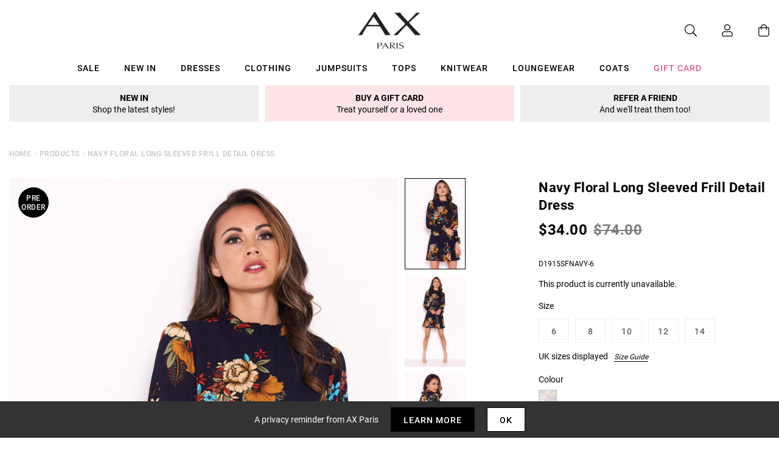

--- FILE ---
content_type: text/javascript; charset=utf-8
request_url: https://us.axparis.com/products/navy-floral-long-sleeved-frill-detail-dress.js
body_size: 829
content:
{"id":5956536860833,"title":"Navy Floral Long Sleeved Frill Detail Dress","handle":"navy-floral-long-sleeved-frill-detail-dress","description":"This is our navy floral dress. Featuring frill detailing and a pleated\u003cbr\u003e\nskirt, style with chunky boots or barely there heels for a cute autumn\u003cbr\u003e\nlook. \u003cbr\u003e\n\u003cbr\u003e\nModel wears: UK 8\/ EU 36\/ US 4\u003cbr\u003e\n\u003cbr\u003e\nModel's height: 170cm\/ 5'7\"\u003cbr\u003e\n\u003cbr\u003e\nApprox length from centre back to hem: 85cm  \u003cbr\u003e\n\u003cbr\u003e\nFabric composition: 100% Polyester\u003cbr\u003e\n\u003cbr\u003e\nColour : NAVY\u003cbr\u003e\n","published_at":"2018-09-25T06:35:47+01:00","created_at":"2020-12-14T18:32:00+00:00","vendor":"AX Paris","type":"Garment","tags":["Clothing","colour: navy-floral-long-sleeved-frill-detail-dress","Day Dresses","Dresses","FLORAL DRESSES","Mini Dress","not-backinstock","Party Dresses","Sale"],"price":3400,"price_min":3400,"price_max":3400,"available":false,"price_varies":false,"compare_at_price":7400,"compare_at_price_min":7400,"compare_at_price_max":7400,"compare_at_price_varies":false,"variants":[{"id":37302022144161,"title":"6","option1":"6","option2":null,"option3":null,"sku":"D1915SFNAVY-6","requires_shipping":true,"taxable":true,"featured_image":null,"available":false,"name":"Navy Floral Long Sleeved Frill Detail Dress - 6","public_title":"6","options":["6"],"price":3400,"weight":172,"compare_at_price":7400,"inventory_management":"shopify","barcode":null,"quantity_rule":{"min":1,"max":null,"increment":1},"quantity_price_breaks":[],"requires_selling_plan":false,"selling_plan_allocations":[]},{"id":37302022176929,"title":"8","option1":"8","option2":null,"option3":null,"sku":"D1915SFNAVY-8","requires_shipping":true,"taxable":true,"featured_image":null,"available":false,"name":"Navy Floral Long Sleeved Frill Detail Dress - 8","public_title":"8","options":["8"],"price":3400,"weight":172,"compare_at_price":7400,"inventory_management":"shopify","barcode":null,"quantity_rule":{"min":1,"max":null,"increment":1},"quantity_price_breaks":[],"requires_selling_plan":false,"selling_plan_allocations":[]},{"id":37302022209697,"title":"10","option1":"10","option2":null,"option3":null,"sku":"D1915SFNAVY-10","requires_shipping":true,"taxable":true,"featured_image":null,"available":false,"name":"Navy Floral Long Sleeved Frill Detail Dress - 10","public_title":"10","options":["10"],"price":3400,"weight":172,"compare_at_price":7400,"inventory_management":"shopify","barcode":null,"quantity_rule":{"min":1,"max":null,"increment":1},"quantity_price_breaks":[],"requires_selling_plan":false,"selling_plan_allocations":[]},{"id":37302022242465,"title":"12","option1":"12","option2":null,"option3":null,"sku":"D1915SFNAVY-12","requires_shipping":true,"taxable":true,"featured_image":null,"available":false,"name":"Navy Floral Long Sleeved Frill Detail Dress - 12","public_title":"12","options":["12"],"price":3400,"weight":172,"compare_at_price":7400,"inventory_management":"shopify","barcode":null,"quantity_rule":{"min":1,"max":null,"increment":1},"quantity_price_breaks":[],"requires_selling_plan":false,"selling_plan_allocations":[]},{"id":37302022275233,"title":"14","option1":"14","option2":null,"option3":null,"sku":"D1915SFNAVY-14","requires_shipping":true,"taxable":true,"featured_image":null,"available":false,"name":"Navy Floral Long Sleeved Frill Detail Dress - 14","public_title":"14","options":["14"],"price":3400,"weight":172,"compare_at_price":7400,"inventory_management":"shopify","barcode":null,"quantity_rule":{"min":1,"max":null,"increment":1},"quantity_price_breaks":[],"requires_selling_plan":false,"selling_plan_allocations":[]}],"images":["\/\/cdn.shopify.com\/s\/files\/1\/0517\/2638\/5313\/products\/Navy-Floral-Dress-With-Frill-Detail-And-Pleated-Skirt-1.jpg?v=1661521224","\/\/cdn.shopify.com\/s\/files\/1\/0517\/2638\/5313\/products\/Navy-Floral-Dress-With-Frill-Detail-And-Pleated-Skirt-2_5f4fd2cb-be06-4016-ac11-17bd9427fce0.jpg?v=1661521224","\/\/cdn.shopify.com\/s\/files\/1\/0517\/2638\/5313\/products\/Navy-Floral-Dress-With-Frill-Detail-And-Pleated-Skirt-3.jpg?v=1661521224","\/\/cdn.shopify.com\/s\/files\/1\/0517\/2638\/5313\/products\/Navy-Floral-Dress-With-Frill-Detail-And-Pleated-Skirt-4_9a2e7b50-9500-4e68-b6c9-7f2632d78205.jpg?v=1661521224","\/\/cdn.shopify.com\/s\/files\/1\/0517\/2638\/5313\/products\/43912_40d5b502-56c1-4cf9-81f8-449b0b44e45a.png?v=1661521224"],"featured_image":"\/\/cdn.shopify.com\/s\/files\/1\/0517\/2638\/5313\/products\/Navy-Floral-Dress-With-Frill-Detail-And-Pleated-Skirt-1.jpg?v=1661521224","options":[{"name":"Title","position":1,"values":["6","8","10","12","14"]}],"url":"\/products\/navy-floral-long-sleeved-frill-detail-dress","media":[{"alt":null,"id":28397178618017,"position":1,"preview_image":{"aspect_ratio":0.667,"height":1500,"width":1001,"src":"https:\/\/cdn.shopify.com\/s\/files\/1\/0517\/2638\/5313\/products\/Navy-Floral-Dress-With-Frill-Detail-And-Pleated-Skirt-1.jpg?v=1661521224"},"aspect_ratio":0.667,"height":1500,"media_type":"image","src":"https:\/\/cdn.shopify.com\/s\/files\/1\/0517\/2638\/5313\/products\/Navy-Floral-Dress-With-Frill-Detail-And-Pleated-Skirt-1.jpg?v=1661521224","width":1001},{"alt":null,"id":28397178650785,"position":2,"preview_image":{"aspect_ratio":0.667,"height":1500,"width":1001,"src":"https:\/\/cdn.shopify.com\/s\/files\/1\/0517\/2638\/5313\/products\/Navy-Floral-Dress-With-Frill-Detail-And-Pleated-Skirt-2_5f4fd2cb-be06-4016-ac11-17bd9427fce0.jpg?v=1661521224"},"aspect_ratio":0.667,"height":1500,"media_type":"image","src":"https:\/\/cdn.shopify.com\/s\/files\/1\/0517\/2638\/5313\/products\/Navy-Floral-Dress-With-Frill-Detail-And-Pleated-Skirt-2_5f4fd2cb-be06-4016-ac11-17bd9427fce0.jpg?v=1661521224","width":1001},{"alt":null,"id":28397178683553,"position":3,"preview_image":{"aspect_ratio":0.667,"height":1500,"width":1001,"src":"https:\/\/cdn.shopify.com\/s\/files\/1\/0517\/2638\/5313\/products\/Navy-Floral-Dress-With-Frill-Detail-And-Pleated-Skirt-3.jpg?v=1661521224"},"aspect_ratio":0.667,"height":1500,"media_type":"image","src":"https:\/\/cdn.shopify.com\/s\/files\/1\/0517\/2638\/5313\/products\/Navy-Floral-Dress-With-Frill-Detail-And-Pleated-Skirt-3.jpg?v=1661521224","width":1001},{"alt":null,"id":28397178716321,"position":4,"preview_image":{"aspect_ratio":0.667,"height":1500,"width":1001,"src":"https:\/\/cdn.shopify.com\/s\/files\/1\/0517\/2638\/5313\/products\/Navy-Floral-Dress-With-Frill-Detail-And-Pleated-Skirt-4_9a2e7b50-9500-4e68-b6c9-7f2632d78205.jpg?v=1661521224"},"aspect_ratio":0.667,"height":1500,"media_type":"image","src":"https:\/\/cdn.shopify.com\/s\/files\/1\/0517\/2638\/5313\/products\/Navy-Floral-Dress-With-Frill-Detail-And-Pleated-Skirt-4_9a2e7b50-9500-4e68-b6c9-7f2632d78205.jpg?v=1661521224","width":1001},{"alt":null,"id":28397178749089,"position":5,"preview_image":{"aspect_ratio":1.0,"height":30,"width":30,"src":"https:\/\/cdn.shopify.com\/s\/files\/1\/0517\/2638\/5313\/products\/43912_40d5b502-56c1-4cf9-81f8-449b0b44e45a.png?v=1661521224"},"aspect_ratio":1.0,"height":30,"media_type":"image","src":"https:\/\/cdn.shopify.com\/s\/files\/1\/0517\/2638\/5313\/products\/43912_40d5b502-56c1-4cf9-81f8-449b0b44e45a.png?v=1661521224","width":30}],"requires_selling_plan":false,"selling_plan_groups":[]}

--- FILE ---
content_type: application/javascript
request_url: https://thread.spicegems.org/0/js/scripttags/axparis-us/country_redirect_04e74561e6543787636f7ac554991674.min.js?v=52&shop=axparis-us.myshopify.com
body_size: 11877
content:
function SGRedirecto(){var e={},t="";e.setDefaultData=function(e,t){e.find("#spicegems_cr_mod_msg").html(t.customer_message),e.find("#spicegems_cr_btn_yes").html(t.yes_button_text),e.find("#spicegems_cr_btn_no").html(t.no_button_text)},e.sanitizeUrl=function(e){return e.replace("//www.","//").replace("http://","").replace("https://","").replace(/([^:])(\/\/+)/g,"$1/").replace("/?","?").replace(/\/$/,"").split("?")[0]},e.isNewAndCurrentURLSame=function(e,t){try{var o=window.location.href;o=(o=o.replace("//www.","//").replace(/\/$/,"").split("/"))[2];var r=e.replace("//www.","//").replace(/\/$/,"").replace("?","/").split("/");if(o!==(r=r[2]))return!0}catch(e){}return!1},e.addUtmParams=function(t,o){if(1==o)-1===t.indexOf("utm_source")&&""!=e.utm_source&&(t=t+"?utm_source="+e.utm_source),-1===t.indexOf("utm_medium")&&""!=e.utm_medium&&(t=t+"?utm_medium="+e.utm_medium),-1===t.indexOf("utm_campaign")&&""!=e.utm_campaign&&(t=t+"?utm_campaign="+e.utm_campaign);else{if(t.indexOf("?")>-1){var r=t.slice(t.indexOf("?")+1).split("&").filter(e.paramIsNotUtm),i=r.length?"?"+r.join("&"):"";t=t.split("?")[0]+i}""!=e.utm_source&&(t=t+"?utm_source="+e.utm_source),""!=e.utm_medium&&(t=t+"?utm_medium="+e.utm_medium),""!=e.utm_campaign&&(t=t+"?utm_campaign="+e.utm_campaign)}return t},e.paramIsNotUtm=function(e){return"utm_"!==e.slice(0,4)},e.paramIsUtm=function(e){return"utm_"==e.slice(0,4)},e.redirect=function(){1!=e.autoredirect&&1==e.cookieActionValue&&"y"!=SpiceGems_Cookies.get("country_redirect_spicegems")&&(0!=e.cookieExpiryTime?SpiceGems_Cookies.set("country_redirect_spicegems","y",{expires:e.cookieExpiryTime,path:"/"}):SpiceGems_Cookies.set("country_redirect_spicegems","y",{path:"/"}));var t=e.countryURL;if(t=-1==t.indexOf("://")?"http://"+t:t,1==e.add_relative_url)t+=e.getRelativeURL();else if(1==e.enable_utm_forward&&(t+=e.getQueryParams()).indexOf("?")>-1){var o=t.slice(t.indexOf("?")+1).split("&").filter(e.paramIsUtm),r=o.length?"?"+o.join("&"):"";t=t.split("?")[0]+r}(t=e.addUtmParams(t,e.enable_utm_forward)).indexOf("?")>-1&&(countryURLParams=t.substring(t.indexOf("?")+1),countryURLParams=countryURLParams.replace(/[?]/g,"&"),t=t.split("?")[0]+"?"+countryURLParams),window.location.href=t},e.closeBox=function(){1==e.cookieActionValue&&0!=e.cookieExpiryTime?SpiceGems_Cookies.set("country_redirect_spicegems","n",{expires:e.cookieExpiryTime,path:"/"}):SpiceGems_Cookies.set("country_redirect_spicegems","n",{path:"/"});var t=jQuery("#spicegems_cr_top_bar");t.length&&t.remove();var o=jQuery("#sg_country_redirect_mod");o.length&&o.modal("hide")},e.closeGDPRBar=function(){SpiceGems_Cookies.get("country_redirect_gdpr_bar")||(0!==e.gdpr_cookie_exp?SpiceGems_Cookies.set("country_redirect_gdpr_bar","1",{expires:e.gdpr_cookie_exp,path:"/"}):SpiceGems_Cookies.set("country_redirect_gdpr_bar","1",{path:"/"}));var t=jQuery("#spicegems_gdpr_banner");t.length&&t.remove()},e.extend=function(e,t){var o,r={};for(o in e)Object.prototype.hasOwnProperty.call(e,o)&&(r[o]=e[o]);for(o in t)Object.prototype.hasOwnProperty.call(t,o)&&(r[o]=t[o]);return r},e.isEUVisitor=function(e){return-1!==["AX","AL","AD","AT","BY","BE","BA","BG","HR","CZ","DK","EE","FO","FI","FR","DE","GI","GR","GG","VA","HU","IS","IE","IM","IT","JE","LV","LI","LT","LU","MT","MD","MC","ME","NL","MK","NO","PL","PT","RO","RU","SM","RS","SK","SI","ES","SJ","SE","CH","UA","GB"].indexOf(e)},e.showGDPRCookieBar=function(t,o){var r=jQuery("body");jQuery(document).on("click","#spicegems_gdpr_main_btn",e.closeGDPRBar),"1"===o.gdpr_eu_only?e.isEUVisitor(t)&&(r.append(JSON.parse('\"<style>#spicegems_gdpr_banner{background-color:#212b35;color:#fff;width:100%;opacity:1px;z-index:400000000;box-shadow:0 1px 3px 2px rgba(0,0,0,.15);padding:6px 0}.spicegems_gdpr_banner_con{padding-right:15px;padding-left:15px;margin-right:auto;margin-left:auto;display:flex}.spicegems_gdpr_banner_inner{display:inline-block;width:90%;float:left;padding:12px 5px}#spicegems_gdpr_banner_msg{display:inline;color:#fff;font-family:sans-serif;font-size:18px;letter-spacing:.3px;text-align:justify}#spicegems_gdpr_banner_link{display:inline;padding:12px 5px;color:#0072ff;font-family:sans-serif;font-size:18px;letter-spacing:.3px;text-shadow:0 2px 3px rgba(0,0,0,.2)}#spicegems_gdpr_main_btn{min-width:100px;color:#000;background:#e5e5e5;font-size:16px;letter-spacing:.8px;letter-spacing:1.1px;text-align:center;padding:8px 15px;font-weight:400;border-radius:2px;display:inline-block;text-decoration:none;font-family:\'Open Sans\',sans-serif;-webkit-box-shadow:0 2px 2px 0 rgba(0,0,0,.14),0 3px 1px -2px rgba(0,0,0,.2),0 1px 5px 0 rgba(0,0,0,.12);box-shadow:0 2px 2px 0 rgba(0,0,0,.14),0 3px 1px -2px rgba(0,0,0,.2),0 1px 5px 0 rgba(0,0,0,.12);transition:all .3s ease-in-out 0s;transition:box-shadow .2s cubic-bezier(.4,0,1,1),background-color .2s cubic-bezier(.4,0,.2,1),color .2s cubic-bezier(.4,0,.2,1);float:right;cursor:pointer}#spicegems_gdpr_main_btn:active,#spicegems_gdpr_main_btn:hover{opacity:.8}#spicegems_gdpr_main_btn{align-self:center;margin-left:auto}.spicegems_gdpr_top_pushdown_banner{position:static;top:0;bottom:auto;left:0}.spicegems_gdpr_top_banner{position:fixed;top:0;bottom:auto;left:0}.spicegems_gdpr_bottom_banner{position:fixed;top:auto;bottom:0;left:0}.spicegems_gdpr_float-left_banner{position:fixed;top:auto;bottom:20px;left:20px;width:30%!important}.spicegems_gdpr_float-right_banner{position:fixed;top:auto;bottom:20px;right:20px;width:30%!important}.spicegems_gdpr_float-left_banner .spicegems_gdpr_banner_con,.spicegems_gdpr_float-right_banner .spicegems_gdpr_banner_con{display:block}.spicegems_gdpr_float-left_banner .spicegems_gdpr_banner_inner,.spicegems_gdpr_float-right_banner .spicegems_gdpr_banner_inner{width:100%}.spicegems_gdpr_float-left_banner .spicegems_gdpr_banner_inner>*,.spicegems_gdpr_float-right_banner .spicegems_gdpr_banner_inner>*{display:block!important;width:100%}.spicegems_gdpr_float-left_banner #spicegems_gdpr_main_btn,.spicegems_gdpr_float-right_banner #spicegems_gdpr_main_btn{display:block!important;width:100%;transform:none;margin-bottom:10px}#spicegems_gdpr_banner{display:none}@media only screen and (max-width:600px){.spicegems_gdpr_float-right_banner{width:100%!important;right:0;bottom:0}.spicegems_gdpr_float-left_banner{width:100%!important;left:0;bottom:0}}<\\/style> \"')),r.prepend('<div class="spicegems_gdpr_top_banner" id="spicegems_gdpr_banner"> <div class="spicegems_gdpr_banner_con"> <div class="spicegems_gdpr_banner_inner"> <msg id="spicegems_gdpr_banner_msg"></msg> <a href="" id="spicegems_gdpr_banner_link"></a> </div><a href="javascript:void(0)" id="spicegems_gdpr_main_btn"></a> </div></div>')):(r.append(JSON.parse('\"<style>#spicegems_gdpr_banner{background-color:#212b35;color:#fff;width:100%;opacity:1px;z-index:400000000;box-shadow:0 1px 3px 2px rgba(0,0,0,.15);padding:6px 0}.spicegems_gdpr_banner_con{padding-right:15px;padding-left:15px;margin-right:auto;margin-left:auto;display:flex}.spicegems_gdpr_banner_inner{display:inline-block;width:90%;float:left;padding:12px 5px}#spicegems_gdpr_banner_msg{display:inline;color:#fff;font-family:sans-serif;font-size:18px;letter-spacing:.3px;text-align:justify}#spicegems_gdpr_banner_link{display:inline;padding:12px 5px;color:#0072ff;font-family:sans-serif;font-size:18px;letter-spacing:.3px;text-shadow:0 2px 3px rgba(0,0,0,.2)}#spicegems_gdpr_main_btn{min-width:100px;color:#000;background:#e5e5e5;font-size:16px;letter-spacing:.8px;letter-spacing:1.1px;text-align:center;padding:8px 15px;font-weight:400;border-radius:2px;display:inline-block;text-decoration:none;font-family:\'Open Sans\',sans-serif;-webkit-box-shadow:0 2px 2px 0 rgba(0,0,0,.14),0 3px 1px -2px rgba(0,0,0,.2),0 1px 5px 0 rgba(0,0,0,.12);box-shadow:0 2px 2px 0 rgba(0,0,0,.14),0 3px 1px -2px rgba(0,0,0,.2),0 1px 5px 0 rgba(0,0,0,.12);transition:all .3s ease-in-out 0s;transition:box-shadow .2s cubic-bezier(.4,0,1,1),background-color .2s cubic-bezier(.4,0,.2,1),color .2s cubic-bezier(.4,0,.2,1);float:right;cursor:pointer}#spicegems_gdpr_main_btn:active,#spicegems_gdpr_main_btn:hover{opacity:.8}#spicegems_gdpr_main_btn{align-self:center;margin-left:auto}.spicegems_gdpr_top_pushdown_banner{position:static;top:0;bottom:auto;left:0}.spicegems_gdpr_top_banner{position:fixed;top:0;bottom:auto;left:0}.spicegems_gdpr_bottom_banner{position:fixed;top:auto;bottom:0;left:0}.spicegems_gdpr_float-left_banner{position:fixed;top:auto;bottom:20px;left:20px;width:30%!important}.spicegems_gdpr_float-right_banner{position:fixed;top:auto;bottom:20px;right:20px;width:30%!important}.spicegems_gdpr_float-left_banner .spicegems_gdpr_banner_con,.spicegems_gdpr_float-right_banner .spicegems_gdpr_banner_con{display:block}.spicegems_gdpr_float-left_banner .spicegems_gdpr_banner_inner,.spicegems_gdpr_float-right_banner .spicegems_gdpr_banner_inner{width:100%}.spicegems_gdpr_float-left_banner .spicegems_gdpr_banner_inner>*,.spicegems_gdpr_float-right_banner .spicegems_gdpr_banner_inner>*{display:block!important;width:100%}.spicegems_gdpr_float-left_banner #spicegems_gdpr_main_btn,.spicegems_gdpr_float-right_banner #spicegems_gdpr_main_btn{display:block!important;width:100%;transform:none;margin-bottom:10px}#spicegems_gdpr_banner{display:none}@media only screen and (max-width:600px){.spicegems_gdpr_float-right_banner{width:100%!important;right:0;bottom:0}.spicegems_gdpr_float-left_banner{width:100%!important;left:0;bottom:0}}<\\/style> \"')),r.prepend('<div class="spicegems_gdpr_top_banner" id="spicegems_gdpr_banner"> <div class="spicegems_gdpr_banner_con"> <div class="spicegems_gdpr_banner_inner"> <msg id="spicegems_gdpr_banner_msg"></msg> <a href="" id="spicegems_gdpr_banner_link"></a> </div><a href="javascript:void(0)" id="spicegems_gdpr_main_btn"></a> </div></div>'));var i=[];i.position=o.gdpr_position?o.gdpr_position:"bottom",i.text_msg=o.gdpr_msg?o.gdpr_msg:"This website uses cookies to ensure you get the best experience on our website.",i.policy_text=o.gdpr_policy_text?o.gdpr_policy_text:"Privacy Policy",i.policy_link=o.gdpr_policy_url?o.gdpr_policy_url:"",i.btn_text=o.gdpr_btn_text?o.gdpr_btn_text:"Got it!",$elm_selector=jQuery("body").find("#spicegems_gdpr_banner"),$elm_selector.removeClass().addClass("spicegems_gdpr_"+i.position+"_banner"),$elm_selector.find("#spicegems_gdpr_banner_msg").html(i.text_msg),$elm_selector.find("#spicegems_gdpr_banner_link").html(i.policy_text).attr("href",i.policy_link).attr("target","_blank"),$elm_selector.find("#spicegems_gdpr_main_btn").html(i.btn_text),o.gdpr_bg_color&&jQuery("#spicegems_gdpr_banner").css("background-color",o.gdpr_bg_color),o.gdpr_text_color&&jQuery("#spicegems_gdpr_banner_msg").css("color",o.gdpr_text_color),o.gdpr_policy_color&&jQuery("#spicegems_gdpr_banner_link").css("color",o.gdpr_policy_color),o.gdpr_btn_color&&jQuery("#spicegems_gdpr_main_btn").css("background-color",o.gdpr_btn_color),o.gdpr_btn_text_color&&jQuery("#spicegems_gdpr_main_btn").css("color",o.gdpr_btn_text_color),e.gdpr_position=o.gdpr_position,jQuery("#spicegems_gdpr_banner").fadeIn("slow")},e.fetchURL=function(o,r){var i,n=JSON.parse('{"countries":{"4":{"name":"Barred Countries","url":"https:\\/\\/sg.axparis.com","store_name":"Barred Store","add_relative_url":0,"utm_settings":"{\\"enable_utm_forward\\":\\"0\\",\\"utm_source\\":\\"\\",\\"utm_medium\\":\\"\\",\\"utm_campaign\\":\\"\\"}"},"3":{"name":"OZ & NZ","url":"https:\\/\\/www.axparis.com","store_name":"AX Paris UK","add_relative_url":1,"utm_settings":"{\\"enable_utm_forward\\":\\"0\\",\\"utm_source\\":\\"\\",\\"utm_medium\\":\\"\\",\\"utm_campaign\\":\\"\\"}"},"2":{"name":"EU Visitors","url":"https:\\/\\/eu.axparis.com","store_name":"AX Paris EU","add_relative_url":1,"utm_settings":"{\\"enable_utm_forward\\":\\"\\",\\"utm_source\\":\\"\\",\\"utm_medium\\":\\"\\",\\"utm_campaign\\":\\"\\"}"},"1":{"name":"UK Visitors","url":"https:\\/\\/www.axparis.com","store_name":"AX Paris UK","add_relative_url":1,"utm_settings":"{\\"enable_utm_forward\\":\\"\\",\\"utm_source\\":\\"\\",\\"utm_medium\\":\\"\\",\\"utm_campaign\\":\\"\\"}"}},"countryData":[{"4":["BR","CN","IN","JP","SG"]},{"3":["AU","NZ"]},{"2":["AL","AD","AT","BY","BE","BA","BG","HR","CZ","DK","EE","FO","FI","FR","DE","GI","GR","VA","HU","IS","IE","IT","LV","LI","LT","LU","MK","MT","MD","MC","NL","NO","PL","PT","RO","RU","SM","SK","SI","ES","SJ","SE","CH","UA"]},{"1":["GB"]}],"message_show_option":"top_banner","yes_button_text":"Yes","no_button_text":"No","custom_css":"","customer_message":"Do you want to redirect to Official Site, Are you Sure","exclude_ip":"213.122.176.18,82.6.50.131,10.11.32.154","cookie_settings":{"cookie_time":"60","cookie_action":"2","cookie_match_value":1},"whitelist_settings":{"whitelist":[]},"gdpr_settings":[],"autoredirect":1,"app_status":1,"default_rule":{"fallback_url":""},"all_countries":{"AF":"Afghanistan","AX":"\\u00c5land Islands","AL":"Albania","DZ":"Algeria","AS":"American Samoa","AD":"Andorra","AO":"Angola","AI":"Anguilla","AQ":"Antarctica","AG":"Antigua and Barbuda","AR":"Argentina","AM":"Armenia","AW":"Aruba","AU":"Australia","AT":"Austria","AZ":"Azerbaijan","BS":"Bahamas","BH":"Bahrain","BD":"Bangladesh","BB":"Barbados","BY":"Belarus","BE":"Belgium","BZ":"Belize","BJ":"Benin","BM":"Bermuda","BT":"Bhutan","BO":"Bolivia, Plurinational State of","BQ":"Bonaire, Sint Eustatius and Saba","BA":"Bosnia and Herzegovina","BW":"Botswana","BV":"Bouvet Island","BR":"Brazil","IO":"British Indian Ocean Territory","BN":"Brunei Darussalam","BG":"Bulgaria","BF":"Burkina Faso","BI":"Burundi","KH":"Cambodia","CM":"Cameroon","CA":"Canada","CV":"Cape Verde","KY":"Cayman Islands","CF":"Central African Republic","TD":"Chad","CL":"Chile","CN":"China","CX":"Christmas Island","CC":"Cocos (Keeling) Islands","CO":"Colombia","KM":"Comoros","CG":"Congo","CD":"Congo, the Democratic Republic of the","CK":"Cook Islands","CR":"Costa Rica","CI":"C\\u00f4te d`Ivoire","HR":"Croatia","CU":"Cuba","CW":"Cura\\u00e7ao","CY":"Cyprus","CZ":"Czech Republic","DK":"Denmark","DJ":"Djibouti","DM":"Dominica","DO":"Dominican Republic","EC":"Ecuador","EG":"Egypt","SV":"El Salvador","GQ":"Equatorial Guinea","ER":"Eritrea","EE":"Estonia","ET":"Ethiopia","FK":"Falkland Islands (Malvinas)","FO":"Faroe Islands","FJ":"Fiji","FI":"Finland","FR":"France","GF":"French Guiana","PF":"French Polynesia","TF":"French Southern Territories","GA":"Gabon","GM":"Gambia","GE":"Georgia","DE":"Germany","GH":"Ghana","GI":"Gibraltar","GR":"Greece","GL":"Greenland","GD":"Grenada","GP":"Guadeloupe","GU":"Guam","GT":"Guatemala","GG":"Guernsey","GN":"Guinea","GW":"Guinea-Bissau","GY":"Guyana","HT":"Haiti","HM":"Heard Island and McDonald Islands","VA":"Holy See (Vatican City State)","HN":"Honduras","HK":"Hong Kong","HU":"Hungary","IS":"Iceland","IN":"India","ID":"Indonesia","IR":"Iran, Islamic Republic of","IQ":"Iraq","IE":"Ireland","IM":"Isle of Man","IL":"Israel","IT":"Italy","JM":"Jamaica","JP":"Japan","JE":"Jersey","JO":"Jordan","KZ":"Kazakhstan","KE":"Kenya","KI":"Kiribati","KP":"Korea, Democratic People`s Republic of","KR":"Korea, Republic of","KW":"Kuwait","KG":"Kyrgyzstan","LA":"Lao People`s Democratic Republic","LV":"Latvia","LB":"Lebanon","LS":"Lesotho","LR":"Liberia","LY":"Libya","LI":"Liechtenstein","LT":"Lithuania","LU":"Luxembourg","MO":"Macao","MK":"Macedonia, the Former Yugoslav Republic of","MG":"Madagascar","MW":"Malawi","MY":"Malaysia","MV":"Maldives","ML":"Mali","MT":"Malta","MH":"Marshall Islands","MQ":"Martinique","MR":"Mauritania","MU":"Mauritius","YT":"Mayotte","MX":"Mexico","FM":"Micronesia, Federated States of","MD":"Moldova, Republic of","MC":"Monaco","MN":"Mongolia","ME":"Montenegro","MS":"Montserrat","MA":"Morocco","MZ":"Mozambique","MM":"Myanmar","NA":"Namibia","NR":"Nauru","NP":"Nepal","NL":"Netherlands","NC":"New Caledonia","NZ":"New Zealand","NI":"Nicaragua","NE":"Niger","NG":"Nigeria","NU":"Niue","NF":"Norfolk Island","MP":"Northern Mariana Islands","NO":"Norway","OM":"Oman","PK":"Pakistan","PW":"Palau","PS":"Palestine, State of","PA":"Panama","PG":"Papua New Guinea","PY":"Paraguay","PE":"Peru","PH":"Philippines","PN":"Pitcairn","PL":"Poland","PT":"Portugal","PR":"Puerto Rico","QA":"Qatar","RE":"R\\u00e9union","RO":"Romania","RU":"Russian Federation","RW":"Rwanda","BL":"Saint Barth\\u00e9lemy","SH":"Saint Helena, Ascension and Tristan da Cunha","KN":"Saint Kitts and Nevis","LC":"Saint Lucia","MF":"Saint Martin (French part)","PM":"Saint Pierre and Miquelon","VC":"Saint Vincent and the Grenadines","WS":"Samoa","SM":"San Marino","ST":"Sao Tome and Principe","SA":"Saudi Arabia","SN":"Senegal","RS":"Serbia","SC":"Seychelles","SL":"Sierra Leone","SG":"Singapore","SX":"Sint Maarten (Dutch part)","SK":"Slovakia","SI":"Slovenia","SB":"Solomon Islands","SO":"Somalia","ZA":"South Africa","GS":"South Georgia and the South Sandwich Islands","SS":"South Sudan","ES":"Spain","LK":"Sri Lanka","SD":"Sudan","SR":"Suriname","SJ":"Svalbard and Jan Mayen","SZ":"Swaziland","SE":"Sweden","CH":"Switzerland","SY":"Syrian Arab Republic","TW":"Taiwan, Province of China","TJ":"Tajikistan","TZ":"Tanzania, United Republic of","TH":"Thailand","TL":"Timor-Leste","TG":"Togo","TK":"Tokelau","TO":"Tonga","TT":"Trinidad and Tobago","TN":"Tunisia","TR":"Turkey","TM":"Turkmenistan","TC":"Turks and Caicos Islands","TV":"Tuvalu","UG":"Uganda","UA":"Ukraine","AE":"United Arab Emirates","GB":"United Kingdom","US":"United States","UM":"United States Minor Outlying Islands","UY":"Uruguay","UZ":"Uzbekistan","VU":"Vanuatu","VE":"Venezuela, Bolivarian Republic of","VN":"Viet Nam","VG":"Virgin Islands, British","VI":"Virgin Islands, U.S.","WF":"Wallis and Futuna","EH":"Western Sahara","YE":"Yemen","ZM":"Zambia","ZW":"Zimbabwe","XK":"Kosovo"}}'),c="-1",a=(n=e.extend({exclude_ip:"",custom_css:""},n)).exclude_ip;a=a.trim();var s=n.gdpr_settings?n.gdpr_settings:"";e.gdpr_cookie_exp=parseInt(s.gdpr_cookie_exp?s.gdpr_cookie_exp:"0");var _="spiceGDPRBar",p=(n.whitelist_settings?n.whitelist_settings:{whitelist:[]}).whitelist,d=window.location.href,u=window.location.hostname;if(d=e.sanitizeUrl(d),e.barAndModelDefaultData=function(t,o){e.setDefaultData(t,o);var r="<style>"+o.custom_css+"</style>";jQuery("body").append(r)},p.filter(function(t){if("enable"===t.status){var o=e.sanitizeUrl(t.match);if("contain"===t.type)return d.indexOf(o)>-1;if("exact"===t.type)return d===o}}).length<1&&n.app_status&&"-1"==a.indexOf(r)){if(n.countryData){var l,m,g=n.countryData;for(l in g)for(m in g[l]){if("-1"!=g[l][m].indexOf(o)){c=m;break}}}if(e.countryURL="",null==n.countries[c]?""!=n.default_rule&&"1"==(i=n.default_rule).enable_fallback_settings&&(e.countryURL=i.fallback_url):(i=n.countries[c],e.countryURL=i.url),location.href!==e.countryURL&&""!==e.countryURL&&e.isNewAndCurrentURLSame(e.countryURL,d)){var f=n.all_countries[o],y=n.message_show_option;e.autoredirect=n.autoredirect,e.add_relative_url=i.add_relative_url,e.countryURL.replace("http://","").replace("https://","").split(/[\/?#]/)[0]===u&&(e.add_relative_url=0);var h=n.cookie_settings?n.cookie_settings:{cookie_time:60,cookie_action:2,cookie_match_value:1};e.cookieExpiryTime=parseInt(h.cookie_time),e.cookieActionValue=parseInt(h.cookie_action),e.cookieMatchValue=parseInt(h.cookie_match_value);var b=i.utm_settings?JSON.parse(i.utm_settings):{enable_utm_forward:"1",utm_source:"",utm_medium:"",utm_campaign:""};e.enable_utm_forward=parseInt(b.enable_utm_forward),e.utm_source=b.utm_source,e.utm_medium=b.utm_medium,e.utm_campaign=b.utm_campaign,1==e.autoredirect?e.redirect():(_="spiceModalAndBar",t=i.store_name,"complete"===document.readyState||"loading"!==document.readyState&&!document.documentElement.doScroll?e.loadJQuery(_,n,f,t,y,o,s):document.addEventListener("DOMContentLoaded",function(){e.loadJQuery(_,n,f,t,y,o,s)}))}}"1"!==s.is_gdpr_active||SpiceGems_Cookies.get("country_redirect_gdpr_bar")||"spiceGDPRBar"!==_||("complete"===document.readyState||"loading"!==document.readyState&&!document.documentElement.doScroll?e.loadJQuery(_,n,f,t,y,o,s):document.addEventListener("DOMContentLoaded",function(){e.loadJQuery(_,n,f,t,y,o,s)}))},e.loadJQuery=function(t,o,r,i,n,c,a){if("undefined"==typeof jQuery){var s=document.getElementsByTagName("head")[0],_=document.createElement("script");_.type="text/javascript",_.src="https://cdnjs.cloudflare.com/ajax/libs/jquery/2.2.4/jquery.min.js",_.onload=function(){"1"!==a.is_gdpr_active||SpiceGems_Cookies.get("country_redirect_gdpr_bar")||"spiceModalAndBar"!==t?"spiceGDPRBar"===t?e.showGDPRCookieBar(c,a):e.showModalOrBar(o,r,i,n):(e.showModalOrBar(o,r,i,n),e.showGDPRCookieBar(c,a))},s.appendChild(_)}else"1"!==a.is_gdpr_active||SpiceGems_Cookies.get("country_redirect_gdpr_bar")||"spiceModalAndBar"!==t?"spiceGDPRBar"===t?e.showGDPRCookieBar(c,a):e.showModalOrBar(o,r,i,n):(e.showModalOrBar(o,r,i,n),e.showGDPRCookieBar(c,a))},e.showModalOrBar=function(t,o,r,i){!function(){SpiceGems_Cookies.get("country_redirect_cookie_match")!=e.cookieMatchValue&&(SpiceGems_Cookies.remove("country_redirect_spicegems"),0!=e.cookieExpiryTime?SpiceGems_Cookies.set("country_redirect_cookie_match",e.cookieMatchValue,{expires:e.cookieExpiryTime,path:"/"}):SpiceGems_Cookies.set("country_redirect_cookie_match",e.cookieMatchValue,{path:"/"}));jQuery(document).on("click","#spicegems_cr_btn_yes",e.redirect),jQuery(document).on("click","#spicegems_cr_btn_no",e.closeBox)}();var n=jQuery("body");if("n"==SpiceGems_Cookies.get("country_redirect_spicegems"))return!1;if("y"==SpiceGems_Cookies.get("country_redirect_spicegems"))e.redirect();else{var c=n.find("#sg_country_redirect_mod"),a=t.customer_message;if(a=(a=a.split("[country-name]").join(o)).split("[store-name]").join(r),t.customer_message=a,t.yes_button_text=t.yes_button_text.split("[country-name]").join(o),t.yes_button_text=t.yes_button_text.split("[store-name]").join(r),t.no_button_text=t.no_button_text.split("[country-name]").join(o),t.no_button_text=t.no_button_text.split("[store-name]").join(r),"box"==i)n.append(JSON.parse('\"<style>\\n\\n    \\/*------New Button Style------------------------------------*\\/\\n    .spicegems_cr_main-btn {\\n        min-width: 100px;\\n        color: #fff;\\n        background: #3D9AD1;\\n        font-family: sans-serif;\\n        font-size: 16px;\\n        line-height: normal;\\n        padding: 10px 15px;\\n        font-weight: normal;\\n        margin: 6px 5px;\\n        border-radius: 2px;\\n        display: inline-block;\\n        text-decoration: none;\\n        font-family: \'Open Sans\', sans-serif;\\n        -webkit-box-shadow: 0 2px 2px 0 rgba(0, 0, 0, 0.14), 0 3px 1px -2px rgba(0, 0, 0, 0.2), 0 1px 5px 0 rgba(0, 0, 0, 0.12);\\n        box-shadow: 0 2px 2px 0 rgba(0, 0, 0, 0.14), 0 3px 1px -2px rgba(0, 0, 0, 0.2), 0 1px 5px 0 rgba(0, 0, 0, 0.12);\\n        transition: all 0.3s ease-in-out 0s;\\n        transition: box-shadow 0.2s cubic-bezier(0.4, 0, 1, 1), background-color 0.2s cubic-bezier(0.4, 0, 0.2, 1), color 0.2s cubic-bezier(0.4, 0, 0.2, 1);\\n\\n    }\\n\\n    .spicegems_cr_main-btn:hover,\\n    .spicegems_cr_main-btn:active {\\n        color: #fff;\\n        opacity: 0.8;\\n    }\\n<\\/style>     <style>.spicegems_cr_modal {background-color: rgba(0, 0, 0, 0.2);}.spicegems_cr_modal {position: fixed;top: 0;right: 0;bottom: 0;left: 0;z-index: 500000000;display: none;overflow: hidden;-webkit-overflow-scrolling: touch;outline: 0;}.spicegems_cr_modal-open .spicegems_cr_modal {overflow-x: hidden;overflow-y: auto;}.spicegems_cr_modal-dialog {position: relative;width: auto;margin: 10px;}.spicegems_cr_modal-content {position: relative;background-color: #fff;-webkit-background-clip: padding-box;background-clip: padding-box;border: 1px solid #999;border: 1px solid rgba(0, 0, 0, .2);border-radius: 4px;outline: 0;-webkit-box-shadow: 0 3px 9px rgba(0, 0, 0, .5);box-shadow: 0 3px 9px rgba(0, 0, 0, .5);}.spicegems_cr_modal-backdrop {position: fixed;top: 0;right: 0;bottom: 0;left: 0;z-index: 400000000;background-color: #000;}.spicegems_cr_modal-header {background-color: rgb(33, 43, 53);color: #fff;border-bottom: 1px solid rgb(33, 43, 53);padding: 12px 15px;border-top-left-radius: 2px;border-top-right-radius: 2px;font-size: 18px;font-family: sans-serif;text-align: center;}.spicegems_cr_modal-header .close {margin-top: -2px;}.spicegems_cr_modal-title {text-align: center;margin: 0;line-height: 1.42857143;}.spicegems_cr_modal-body {position: relative;padding: 50px 15px;text-align: center;}#spicegems_cr_mod_msg {font-family: sans-serif;font-size: 20px;color: #333;line-height: normal;-webkit-font-smoothing: antialiased;}.spicegems_cr_modal-footer {text-align: center;border-top: 1px solid #ddd;padding: 10px 15px;}.spicegems_cr_modal-scrollbar-measure {position: absolute;top: -9999px;width: 50px;height: 50px;overflow: scroll;}.spicegems_cr_close {float: right;font-size: 21px;font-weight: bold;line-height: 1;color: #fff;text-shadow: 0 1px 0 #fff;filter: alpha(opacity=20);opacity: .2;}.spicegems_cr_close:hover, .spicegems_cr_close:focus {color: #fff;text-decoration: none;cursor: pointer;filter: alpha(opacity=50);opacity: .5;}button.spicegems_cr_close {-webkit-appearance: none;padding: 0;cursor: pointer;background: transparent;border: 0;}.spicegems_cr_modal-open {overflow: hidden;}@media (min-width: 768px) {.spicegems_cr_modal-dialog {width: 600px;margin: 30px auto;}.spicegems_cr_modal-content {-webkit-box-shadow: 0 5px 15px rgba(0, 0, 0, .5);box-shadow: 0 5px 15px rgba(0, 0, 0, .5);}.spicegems_cr_modal-sm {width: 300px;}}@media (min-width: 992px) {.spicegems_cr_modal-lg {width: 900px;}}#spicegems_cr_mod_sitelogo {text-align: center;margin-bottom: 15px;}#spicegems_cr_mod_sitelogo img {width: 60%;display: block;margin: 0 auto;}.sg_cbr_img-responsive {width: 100%;max-width: 100%;height: auto;}#spicegems_cr_btn_yes {color: #fff;background-color: rgb(33, 43, 53);}#spicegems_cr_btn_no {color: #000;background-color: #e5e5e5;}\\n\\n        .spicegems_cr_modal.fade .spicegems_cr_modal-dialog {-webkit-transition: -webkit-transform .3s ease-out;-o-transition: -o-transform .3s ease-out;transition: transform .3s ease-out;-webkit-transform: translate3d(0, -25%, 0);-o-transform: translate3d(0, -25%, 0);transform: translate3d(0, -25%, 0);}.spicegems_cr_modal.in .spicegems_cr_modal-dialog {top: 10%;-webkit-transform: translate3d(0, -10%, 0);-o-transform: translate3d(0, -10%, 0);transform: translate3d(0, -10%, 0);}.spicegems_cr_modal-backdrop.fade {filter: alpha(opacity=0);opacity: 0;}.spicegems_cr_modal-backdrop.in {filter: alpha(opacity=50);opacity: .5;}<\\/style>            <script>\\n            if(void 0===$.fn.modal){if(\\\"undefined\\\"==typeof jQuery)throw new Error(\\\"Bootstrap\'s JavaScript requires jQuery\\\");!function(t){\\\"use strict\\\";var e=jQuery.fn.jquery.split(\\\" \\\")[0].split(\\\".\\\");if(e[0]<2&&e[1]<9||1==e[0]&&9==e[1]&&e[2]<1||3<e[0])throw new Error(\\\"Bootstrap\'s JavaScript requires jQuery version 1.9.1 or higher, but lower than version 4\\\")}(),function(n){\\\"use strict\\\";function r(o,s){return this.each(function(){var t=n(this),e=t.data(\\\"bs.modal\\\"),i=n.extend({},a.DEFAULTS,t.data(),\\\"object\\\"==typeof o&&o);e||t.data(\\\"bs.modal\\\",e=new a(this,i)),\\\"string\\\"==typeof o?e[o](s):i.show&&e.show(s)})}var a=function(t,e){this.options=e,this.$body=n(document.body),this.$element=n(t),this.$dialog=this.$element.find(\\\".modal-dialog\\\"),this.$backdrop=null,this.isShown=null,this.originalBodyPad=null,this.scrollbarWidth=0,this.ignoreBackdropClick=!1,this.options.remote&&this.$element.find(\\\".modal-content\\\").load(this.options.remote,n.proxy(function(){this.$element.trigger(\\\"loaded.bs.modal\\\")},this))};a.VERSION=\\\"3.3.7\\\",a.TRANSITION_DURATION=300,a.BACKDROP_TRANSITION_DURATION=150,a.DEFAULTS={backdrop:!0,keyboard:!0,show:!0},a.prototype.toggle=function(t){return this.isShown?this.hide():this.show(t)},a.prototype.show=function(i){var o=this,t=n.Event(\\\"show.bs.modal\\\",{relatedTarget:i});this.$element.trigger(t),this.isShown||t.isDefaultPrevented()||(this.isShown=!0,this.checkScrollbar(),this.setScrollbar(),this.$body.addClass(\\\"modal-open\\\"),this.escape(),this.resize(),this.$element.on(\\\"click.dismiss.bs.modal\\\",\'[data-dismiss=\\\"modal\\\"]\',n.proxy(this.hide,this)),this.$dialog.on(\\\"mousedown.dismiss.bs.modal\\\",function(){o.$element.one(\\\"mouseup.dismiss.bs.modal\\\",function(t){n(t.target).is(o.$element)&&(o.ignoreBackdropClick=!0)})}),this.backdrop(function(){var t=n.support.transition&&o.$element.hasClass(\\\"fade\\\");o.$element.parent().length||o.$element.appendTo(o.$body),o.$element.show().scrollTop(0),o.adjustDialog(),t&&o.$element[0].offsetWidth,o.$element.addClass(\\\"in\\\"),o.enforceFocus();var e=n.Event(\\\"shown.bs.modal\\\",{relatedTarget:i});t?o.$dialog.one(\\\"bsTransitionEnd\\\",function(){o.$element.trigger(\\\"focus\\\").trigger(e)}).emulateTransitionEnd(a.TRANSITION_DURATION):o.$element.trigger(\\\"focus\\\").trigger(e)}))},a.prototype.hide=function(t){t&&t.preventDefault(),t=n.Event(\\\"hide.bs.modal\\\"),this.$element.trigger(t),this.isShown&&!t.isDefaultPrevented()&&(this.isShown=!1,this.escape(),this.resize(),n(document).off(\\\"focusin.bs.modal\\\"),this.$element.removeClass(\\\"in\\\").off(\\\"click.dismiss.bs.modal\\\").off(\\\"mouseup.dismiss.bs.modal\\\"),this.$dialog.off(\\\"mousedown.dismiss.bs.modal\\\"),n.support.transition&&this.$element.hasClass(\\\"fade\\\")?this.$element.one(\\\"bsTransitionEnd\\\",n.proxy(this.hideModal,this)).emulateTransitionEnd(a.TRANSITION_DURATION):this.hideModal())},a.prototype.enforceFocus=function(){n(document).off(\\\"focusin.bs.modal\\\").on(\\\"focusin.bs.modal\\\",n.proxy(function(t){document===t.target||this.$element[0]===t.target||this.$element.has(t.target).length||this.$element.trigger(\\\"focus\\\")},this))},a.prototype.escape=function(){this.isShown&&this.options.keyboard?this.$element.on(\\\"keydown.dismiss.bs.modal\\\",n.proxy(function(t){27==t.which&&this.hide()},this)):this.isShown||this.$element.off(\\\"keydown.dismiss.bs.modal\\\")},a.prototype.resize=function(){this.isShown?n(window).on(\\\"resize.bs.modal\\\",n.proxy(this.handleUpdate,this)):n(window).off(\\\"resize.bs.modal\\\")},a.prototype.hideModal=function(){var t=this;this.$element.hide(),this.backdrop(function(){t.$body.removeClass(\\\"modal-open\\\"),t.resetAdjustments(),t.resetScrollbar(),t.$element.trigger(\\\"hidden.bs.modal\\\")})},a.prototype.removeBackdrop=function(){this.$backdrop&&this.$backdrop.remove(),this.$backdrop=null},a.prototype.backdrop=function(t){var e=this,i=this.$element.hasClass(\\\"fade\\\")?\\\"fade\\\":\\\"\\\";if(this.isShown&&this.options.backdrop){var o=n.support.transition&&i;if(this.$backdrop=n(document.createElement(\\\"div\\\")).addClass(\\\"modal-backdrop \\\"+i).appendTo(this.$body),this.$element.on(\\\"click.dismiss.bs.modal\\\",n.proxy(function(t){return this.ignoreBackdropClick?void(this.ignoreBackdropClick=!1):void(t.target===t.currentTarget&&(\\\"static\\\"==this.options.backdrop?this.$element[0].focus():this.hide()))},this)),o&&this.$backdrop[0].offsetWidth,this.$backdrop.addClass(\\\"in\\\"),!t)return;o?this.$backdrop.one(\\\"bsTransitionEnd\\\",t).emulateTransitionEnd(a.BACKDROP_TRANSITION_DURATION):t()}else if(!this.isShown&&this.$backdrop){this.$backdrop.removeClass(\\\"in\\\");var s=function(){e.removeBackdrop(),t&&t()};n.support.transition&&this.$element.hasClass(\\\"fade\\\")?this.$backdrop.one(\\\"bsTransitionEnd\\\",s).emulateTransitionEnd(a.BACKDROP_TRANSITION_DURATION):s()}else t&&t()},a.prototype.handleUpdate=function(){this.adjustDialog()},a.prototype.adjustDialog=function(){var t=this.$element[0].scrollHeight>document.documentElement.clientHeight;this.$element.css({paddingLeft:!this.bodyIsOverflowing&&t?this.scrollbarWidth:\\\"\\\",paddingRight:this.bodyIsOverflowing&&!t?this.scrollbarWidth:\\\"\\\"})},a.prototype.resetAdjustments=function(){this.$element.css({paddingLeft:\\\"\\\",paddingRight:\\\"\\\"})},a.prototype.checkScrollbar=function(){var t=window.innerWidth;if(!t){var e=document.documentElement.getBoundingClientRect();t=e.right-Math.abs(e.left)}this.bodyIsOverflowing=document.body.clientWidth<t,this.scrollbarWidth=this.measureScrollbar()},a.prototype.setScrollbar=function(){var t=parseInt(this.$body.css(\\\"padding-right\\\")||0,10);this.originalBodyPad=document.body.style.paddingRight||\\\"\\\",this.bodyIsOverflowing&&this.$body.css(\\\"padding-right\\\",t+this.scrollbarWidth)},a.prototype.resetScrollbar=function(){this.$body.css(\\\"padding-right\\\",this.originalBodyPad)},a.prototype.measureScrollbar=function(){var t=document.createElement(\\\"div\\\");t.className=\\\"modal-scrollbar-measure\\\",this.$body.append(t);var e=t.offsetWidth-t.clientWidth;return this.$body[0].removeChild(t),e};var t=n.fn.modal;n.fn.modal=r,n.fn.modal.Constructor=a,n.fn.modal.noConflict=function(){return n.fn.modal=t,this},n(document).on(\\\"click.bs.modal.data-api\\\",\'[data-toggle=\\\"modal\\\"]\',function(t){var e=n(this),i=e.attr(\\\"href\\\"),o=n(e.attr(\\\"data-target\\\")||i&&i.replace(\\/.*(?=#[^\\\\s]+$)\\/,\\\"\\\")),s=o.data(\\\"bs.modal\\\")?\\\"toggle\\\":n.extend({remote:!\\/#\\/.test(i)&&i},o.data(),e.data());e.is(\\\"a\\\")&&t.preventDefault(),o.one(\\\"show.bs.modal\\\",function(t){t.isDefaultPrevented()||o.one(\\\"hidden.bs.modal\\\",function(){e.is(\\\":visible\\\")&&e.trigger(\\\"focus\\\")})}),r.call(o,s,this)})}(jQuery),function(o){\\\"use strict\\\";o.fn.emulateTransitionEnd=function(t){var e=!1,i=this;o(this).one(\\\"bsTransitionEnd\\\",function(){e=!0});return setTimeout(function(){e||o(i).trigger(o.support.transition.end)},t),this},o(function(){o.support.transition=function(){var t=document.createElement(\\\"bootstrap\\\"),e={WebkitTransition:\\\"webkitTransitionEnd\\\",MozTransition:\\\"transitionend\\\",OTransition:\\\"oTransitionEnd otransitionend\\\",transition:\\\"transitionend\\\"};for(var i in e)if(void 0!==t.style[i])return{end:e[i]};return!1}(),o.support.transition&&(o.event.special.bsTransitionEnd={bindType:o.support.transition.end,delegateType:o.support.transition.end,handle:function(t){return o(t.target).is(this)?t.handleObj.handler.apply(this,arguments):void 0}})})}(jQuery)}\\n          <\\/script>\\n        \"')),n.append('<div class="spicegems_cr_modal fade" id="sg_country_redirect_mod" tabindex="-1"  role="dialog" data-keyboard="false" data-backdrop="static" aria-labelledby="myModalLabel" aria-hidden="true"><div class=spicegems_cr_modal-dialog><div class=spicegems_cr_modal-content><div class=spicegems_cr_modal-header><div class=spicegems_cr_modal-title id=spicegems_cr_myModalLabel></div></div><div class=spicegems_cr_modal-body><div id=spicegems_cr_mod_sitelogo style=display:none><img class=sg_cbr_img-responsive id=sg_cbr_box_image src=""></div><msg id=spicegems_cr_mod_msg></msg></div><div class=spicegems_cr_modal-footer><a class=spicegems_cr_main-btn href=javascript:void(0) id=spicegems_cr_btn_yes></a> <a class=spicegems_cr_main-btn href=javascript:void(0) id=spicegems_cr_btn_no></a></div></div></div></div>'),jQuery(document).find("#sg_country_redirect_mod").modal(),(c=n.find("#sg_country_redirect_mod")).find("#spicegems_cr_myModalLabel").html(t.popup_box_title),1==t.popup_box_img_enable&&(c.find("#sg_cbr_box_image").attr("src",t.popup_box_img),c.find("#spicegems_cr_mod_sitelogo").show()),e.barAndModelDefaultData(c,t);else{if("top_banner"!=i)return!1;n.append(JSON.parse('\"<style>\\n\\n    \\/*------New Button Style------------------------------------*\\/\\n    .spicegems_cr_main-btn {\\n        min-width: 100px;\\n        color: #fff;\\n        background: #3D9AD1;\\n        font-family: sans-serif;\\n        font-size: 16px;\\n        line-height: normal;\\n        padding: 10px 15px;\\n        font-weight: normal;\\n        margin: 6px 5px;\\n        border-radius: 2px;\\n        display: inline-block;\\n        text-decoration: none;\\n        font-family: \'Open Sans\', sans-serif;\\n        -webkit-box-shadow: 0 2px 2px 0 rgba(0, 0, 0, 0.14), 0 3px 1px -2px rgba(0, 0, 0, 0.2), 0 1px 5px 0 rgba(0, 0, 0, 0.12);\\n        box-shadow: 0 2px 2px 0 rgba(0, 0, 0, 0.14), 0 3px 1px -2px rgba(0, 0, 0, 0.2), 0 1px 5px 0 rgba(0, 0, 0, 0.12);\\n        transition: all 0.3s ease-in-out 0s;\\n        transition: box-shadow 0.2s cubic-bezier(0.4, 0, 1, 1), background-color 0.2s cubic-bezier(0.4, 0, 0.2, 1), color 0.2s cubic-bezier(0.4, 0, 0.2, 1);\\n\\n    }\\n\\n    .spicegems_cr_main-btn:hover,\\n    .spicegems_cr_main-btn:active {\\n        color: #fff;\\n        opacity: 0.8;\\n    }\\n<\\/style> <style> .spicegems_cr_top_bar {background-color: rgb(33, 43, 53);color: #fff;position: fixed;width: 100%;opacity: 0.9;z-index: 400000000;top: 0;left: 0;box-shadow: 0 1px 3px 2px rgba(0, 0, 0, 0.15);padding: 6px 0;}.spicegems_cr_top_bar #spicegems_cr_mod_msg {color: #fff;text-align: center;font-family: sans-serif;font-size: 18px;line-height: 30px;letter-spacing: 0.3px;text-shadow: 0px 2px 3px rgba(0, 0, 0, 0.2);}#spicegems_cr_btn_yes {margin-left: 15px;}.spicegems_cr_top_bar_con-fluid {padding-right: 15px;padding-left: 15px;margin-right: auto;margin-left: auto;}@media (min-width: 992px) {.spicegems_cr_col-md-3, .spicegems_cr_col-md-4, .spicegems_cr_col-md-5, .spicegems_cr_col-md-6, .spicegems_cr_col-md-7, .spicegems_cr_col-md-8, .spicegems_cr_col-md-9 {float: left;}.spicegems_cr_col-md-12 {width: 100%;text-align: center;}.spicegems_cr_col-md-9 {width: 75%;}.spicegems_cr_col-md-8 {width: 66.66666667%;}.spicegems_cr_col-md-7 {width: 58.33333333%;}.spicegems_cr_col-md-6 {width: 50%;}}#spicegems_cr_btn_yes {color: #000;background-color: #e5e5e5;}#spicegems_cr_btn_no {color: #fff;background-color: #404e5d;}<\\/style>\"')),n.append('<div class="spicegems_cr_top_bar" id="spicegems_cr_top_bar"> <div class="spicegems_cr_top_bar_con-fluid "> <div class="spicegems_cr_col-md-12"> <msg id="spicegems_cr_mod_msg"></msg> <a href="javascript:void(0)" class="spicegems_cr_main-btn" id="spicegems_cr_btn_yes"></a> <a href="javascript:void(0)" class="spicegems_cr_main-btn" id="spicegems_cr_btn_no"></a> </div></div></div>'),c=n.find("#spicegems_cr_top_bar"),e.barAndModelDefaultData(c,t)}e.setDefaultData(c,t)}},e.parseCountry=function(t){if(e.isGoogleBot(t.ua))return!0;e.fetchURL(t.country,t.ip)},e.isGoogleBot=function(e){e=e.toLowerCase();for(var t=!1,o=["googlebot","www.google.com","googlebot-mobile","googlebot-image","googlebot-news","googlebot-video","adsbot-google-mobile","adsbot-google","feedfetcher-google","mediapartners-google","google-adwords-instant","appengine-google","google web preview","msnbot","google search console","google-shopping-quality","google web preview analytics","storebot-google","googleweblight","google favicon","duplexweb-google","google-read-aloud","adsbot-google-mobile-apps","apis-google","google-inspectiontool"],r=0;r<o.length;r++)if(e.indexOf(o[r])>-1){t=!0;break}return t},e.getRelativeURL=function(){var e=window.location;return e.pathname+e.search+e.hash},e.getQueryParams=function(){return window.location.search},window.SpiceCooikeLoaded?console.log("cookie already exist"):(function(e){var t;if("function"==typeof define&&define.amd&&(define(e),t=!0),"object"==typeof exports&&(module.exports=e(),t=!0),!t){var o=window.SpiceGems_Cookies,r=window.SpiceGems_Cookies=e();r.noConflict=function(){return window.SpiceGems_Cookies=o,r}}}(function(){function e(){for(var e=0,t={};e<arguments.length;e++){var o=arguments[e];for(var r in o)t[r]=o[r]}return t}function t(e){return e.replace(/(%[0-9A-Z]{2})+/g,decodeURIComponent)}return function o(r){function i(){}function n(t,o,n){if("undefined"!=typeof document){"number"==typeof(n=e({path:"/"},i.defaults,n)).expires&&(n.expires=new Date(1*new Date+864e5*n.expires)),n.expires=n.expires?n.expires.toUTCString():"";try{var c=JSON.stringify(o);/^[\{\[]/.test(c)&&(o=c)}catch(e){}o=r.write?r.write(o,t):encodeURIComponent(String(o)).replace(/%(23|24|26|2B|3A|3C|3E|3D|2F|3F|40|5B|5D|5E|60|7B|7D|7C)/g,decodeURIComponent),t=encodeURIComponent(String(t)).replace(/%(23|24|26|2B|5E|60|7C)/g,decodeURIComponent).replace(/[\(\)]/g,escape);var a="";for(var s in n)n[s]&&(a+="; "+s,!0!==n[s]&&(a+="="+n[s].split(";")[0]));return document.cookie=t+"="+o+a}}function c(e,o){if("undefined"!=typeof document){for(var i={},n=document.cookie?document.cookie.split("; "):[],c=0;c<n.length;c++){var a=n[c].split("="),s=a.slice(1).join("=");o||'"'!==s.charAt(0)||(s=s.slice(1,-1));try{var _=t(a[0]);if(s=(r.read||r)(s,_)||t(s),o)try{s=JSON.parse(s)}catch(e){}if(i[_]=s,e===_)break}catch(e){}}return e?i[e]:i}}return i.set=n,i.get=function(e){return c(e,!1)},i.getJSON=function(e){return c(e,!0)},i.remove=function(t,o){n(t,"",e(o,{expires:-1}))},i.defaults={},i.withConverter=o,i}(function(){})}),window.SpiceCooikeLoaded=!0);var o,r,i,n=function(e){var t=[],o=document.createElement("a");o.href=e;for(var r=o.search.substring(1).split("&"),i=0;i<r.length;i++){var n=r[i].split("=");t[n[0]]=n[1]}return t};(-1==(i=document.referrer).indexOf("statictab")&&-1==i.indexOf("iframehost")&&1!=SpiceGems_Cookies.get("country_redirect_referrer_statictab")||(1!=SpiceGems_Cookies.get("country_redirect_referrer_statictab")&&SpiceGems_Cookies.set("country_redirect_referrer_statictab",1,{path:"/"}),0))&&(r=window.location.href,("true"!=n(r).no_rule&&1!=SpiceGems_Cookies.get("country_redirect_no_rule")||(1!=SpiceGems_Cookies("country_redirect_no_rule")&&SpiceGems_Cookies.set("country_redirect_no_rule",1,{path:"/"}),0))&&((o=[]).ip="18.117.147.107",o.country="US",o.ua="Mozilla/5.0 (Macintosh; Intel Mac OS X 10_15_7) AppleWebKit/537.36 (KHTML, like Gecko) Chrome/131.0.0.0 Safari/537.36; ClaudeBot/1.0; +claudebot@anthropic.com)",e.parseCountry(o)))}function inIframe(){try{return("undefined"==typeof Shopify||1!=Shopify.designMode)&&window.location.href==window.top.location.href}catch(e){return!0}}void 0===window.spiceScriptLoaded&&!0===inIframe()&&(SGRedirecto(),window.spiceScriptLoaded=!0);